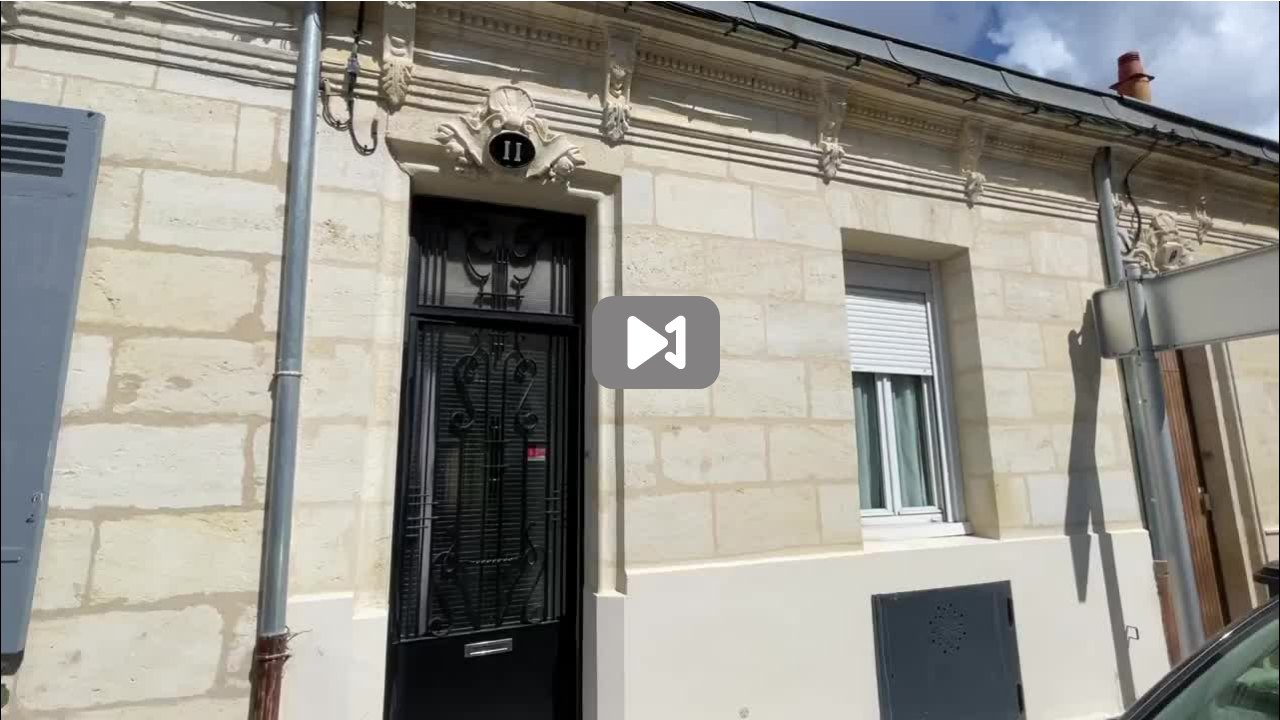

--- FILE ---
content_type: text/html; charset=UTF-8
request_url: https://player.previsite.net/mooveo/BFC07B52-9436-2241-27D2-EBC7BE04DF13
body_size: 7225
content:
<!DOCTYPE html>
<html lang="fr">
<head>
    <meta charset="UTF-8">
    <!-- share on facebook -->
        <link rel="canonical" href="https://player.previsite.net/video/AE20752881B070D369A4F66575ADEE79/1768900469">
    
    <meta property="fb:app_id" content="707560716081518">
    <meta property="og:title" content="Échoppe 3 pièces">
    <meta property="og:description" content="">
    <meta property="og:type" content="movie">
    <meta property="og:video:height" content="270">
    <meta property="og:video:width" content="480">
        <meta property="og:video" content="https://player.previsite.net/seekablevideo/D1E546DCDDE63DEFFC0C5CB23C310B4B.mp4">
    <meta property="og:url" content="https://player.previsite.net/video/AE20752881B070D369A4F66575ADEE79/1768900469">
    <meta property="og:image" content="https://player.previsite.net/poster/D1E546DCDDE63DEFFC0C5CB23C310B4B.jpg">
        <meta property="og:video:type" content="video/mp4">
    <meta property="og:image:type" content="image/jpeg">
    <meta property="og:image:width" content="1280">
    <meta property="og:image:height" content="720">

    <!-- share on twitter -->
    <meta name="twitter:card" content="player">
        <meta name="twitter:player" content="https://player.previsite.net/seekablevideo/D1E546DCDDE63DEFFC0C5CB23C310B4B.mp4">
    <meta name="twitter:player:stream" content="https://player.previsite.net/seekablevideo/D1E546DCDDE63DEFFC0C5CB23C310B4B.mp4">
    <meta name="twitter:image" content="https://player.previsite.net/poster/D1E546DCDDE63DEFFC0C5CB23C310B4B.jpg">
    <meta name="twitter:url" content="https://player.previsite.net/video/AE20752881B070D369A4F66575ADEE79/1768900469">
        <meta name="twitter:player:stream:content_type" content="video/mp4">
    <meta name="twitter:text:title" content="Échoppe 3 pièces">
    <meta name="twitter:text:description" content="">
    <meta name="twitter:player:width" content="1280">
    <meta name="twitter:player:height" content="720">
    <meta name="twitter:site" content="@previsite">

    <title>Échoppe 3 pièces</title>

    <link href="//player.previsite.net/css/reset.css" rel="stylesheet" type="text/css">
    <link href="//player.previsite.net/css/player-icons/icon.css" rel="stylesheet" type="text/css">
    <link href="https://fonts.googleapis.com/css?family=Open+Sans:300,400,400i,600,700&display=swap" rel="stylesheet" type="text/css"/>
    <link href="//player.previsite.net/css/video-js/video-js.css" rel="stylesheet">
    <link rel="stylesheet" href="https://unpkg.com/leaflet@1.2.0/dist/leaflet.css" />
    <link rel="stylesheet" href="//player.previsite.net/css/styles.css?timestamp=1763539593">
    <style>
        .overlay > section.replay {
            background-repeat: no-repeat;
            background-position: center center;
            background-image: url('//player.previsite.net/poster/D1E546DCDDE63DEFFC0C5CB23C310B4B.jpg');
            background-size: contain;
        }
    </style>
</head>
<body>
<video id="vid"
    class="video-js vjs-big-play-centered"
            preload="auto"
    poster="//player.previsite.net/poster/D1E546DCDDE63DEFFC0C5CB23C310B4B.jpg"    controls
    src="//player.previsite.net/seekablevideo/D1E546DCDDE63DEFFC0C5CB23C310B4B.mp4"
    type="video/mp4">
        <div id="plaintext"></div>
        <img src="//player.previsite.net/poster/D1E546DCDDE63DEFFC0C5CB23C310B4B.jpg" alt="" />
</video>

<!-- content play button -->
<template id="contentPlayButton">
  <i class="icon">
    <svg width="100%" height="100%"
  viewBox="0 0 64 64"
  version="1.1"
  xmlns="http://www.w3.org/2000/svg"
  xmlns:xlink="http://www.w3.org/1999/xlink"
  xml:space="preserve"
  style="fill-rule:evenodd;clip-rule:evenodd;stroke-linejoin:round;stroke-miterlimit:2;">
  <path fill="currentColor"
    style="fill-rule:nonzero;"
    d="M38.46,29.204l-20.87,-14.79c-0.581,-0.424 -1.281,-0.655 -2,-0.66l-0.05,0c-1.942,0 -3.54,1.598 -3.54,3.54l0,29.6c0,1.947 1.603,3.55 3.55,3.55c0.719,-0.005 1.419,-0.236 2,-0.66l20.91,-14.82c0.933,-0.661 1.489,-1.736 1.489,-2.88c0,-1.144 -0.556,-2.219 -1.489,-2.88Zm13.41,-13.33c-0.002,-0.033 -0.002,-0.067 0,-0.1c-0.096,-0.32 -0.241,-0.624 -0.43,-0.9c0,-0.06 -0.09,-0.1 -0.13,-0.15c-0.085,-0.108 -0.175,-0.211 -0.27,-0.31l-0.21,-0.17c-0.092,-0.08 -0.189,-0.153 -0.29,-0.22l-0.24,-0.13c-0.106,-0.061 -0.216,-0.115 -0.33,-0.16l-0.26,-0.08c-0.114,-0.039 -0.231,-0.069 -0.35,-0.09c-0.103,-0.01 -0.207,-0.01 -0.31,0l-0.97,0c-0.079,0.014 -0.156,0.038 -0.23,0.07l-0.39,0.12l-0.16,0.09c-0.14,0.07 -0.27,0.15 -0.4,0.23l-7.72,5.5c-0.823,0.619 -1.307,1.591 -1.307,2.62c0,1.8 1.48,3.28 3.28,3.28c0.622,0 1.232,-0.177 1.757,-0.51l2.54,-1.81l0,17.7l-2.54,-1.89c-0.555,-0.398 -1.222,-0.612 -1.905,-0.612c-1.795,0 -3.272,1.477 -3.272,3.272c0,1.054 0.51,2.046 1.367,2.66l7.72,5.5l0.56,0.32l0.39,0.13l0.23,0.07l1.28,0c0.119,-0.024 0.236,-0.057 0.35,-0.1c0.089,-0.017 0.176,-0.044 0.26,-0.08l0.33,-0.15l0.24,-0.13l0.29,-0.22l0.21,-0.18c0.098,-0.096 0.188,-0.2 0.27,-0.31l0.13,-0.14c0.191,-0.275 0.336,-0.579 0.43,-0.9c0.002,-0.033 0.002,-0.067 0,-0.1c0.103,-0.267 0.173,-0.546 0.21,-0.83l0,-30.41c-0.007,-0.298 -0.051,-0.593 -0.13,-0.88Z"/>
</svg>
  </i>
 </template>

<template id="layouts">

<section class="overlay is-closed">
  <section class="replay is-opened">
    <p class="replay-title">
    Échoppe 3 pièces
    </p>
    <p class="replay-button">
    <button class="btn-big shareReplay">
      <i class="icon">
    <?xml version="1.0" encoding="utf-8"?>
<svg version="1.1" id="Calque_1" xmlns="http://www.w3.org/2000/svg" xmlns:xlink="http://www.w3.org/1999/xlink" x="0px" y="0px"
	 viewBox="0 0 64 64" style="enable-background:new 0 0 64 64;" xml:space="preserve">
<path fill="currentColor" d="M46.1,12.4c-0.9,0.1-1.6,0.9-1.5,1.8l0.2,2.4c-8.5-7-21.1-5.8-28.2,2.7s-5.8,21.1,2.7,28.1
	c8.5,7,21.1,5.8,28.2-2.7c2.7-3.3,4.3-7.3,4.6-11.5c0.1-0.9-0.6-1.7-1.6-1.8c-0.9-0.1-1.7,0.6-1.8,1.6c0,0,0,0,0,0
	c-0.6,9.2-8.5,16.2-17.7,15.6S14.7,40.2,15.3,31c0.6-9.2,8.5-16.2,17.7-15.6c3.4,0.2,6.7,1.5,9.4,3.6h-2.2c-0.9,0-1.7,0.8-1.7,1.7
	c0,0.9,0.8,1.7,1.7,1.7h6.6c0.9,0,1.7-0.8,1.7-1.7c0,0,0-0.1,0-0.1L47.9,14C47.8,13.1,47,12.4,46.1,12.4L46.1,12.4z"/>
</svg>
  </i>
    </button>
    </p>
  </section>

  <section class="share">
    <header>
      <h2 class="h2">
        PARTAGE DE LA VIDÉO
      </h2>
      <a href="#"
        class="overlay-close">
        <i class="icon">
    <?xml version="1.0" encoding="utf-8"?>
<svg version="1.1" xmlns="http://www.w3.org/2000/svg" xmlns:xlink="http://www.w3.org/1999/xlink" x="0px" y="0px"
	 viewBox="0 0 64 64" style="enable-background:new 0 0 64 64;" xml:space="preserve">
<path fill="currentColor" d="M53,47.8L47.8,53L32,37.2L16.2,53L11,47.8L26.8,32L11,16.2l5.2-5.2L32,26.8L47.8,11l5.2,5.2L37.2,32L53,47.8z"/>
</svg>
  </i>
      </a>
    </header>
    <ul class="share-list">
            <li>
        <a href="https://www.facebook.com/sharer/sharer.php?u=https%3A%2F%2Fplayer.previsite.net%2Fvideo%2FAE20752881B070D369A4F66575ADEE79/1768900469"
          target="_blank">
          <i class="icon">
    <?xml version="1.0" encoding="utf-8"?>
<svg version="1.1" xmlns="http://www.w3.org/2000/svg" xmlns:xlink="http://www.w3.org/1999/xlink" x="0px" y="0px"
  viewBox="0 0 64 64" style="enable-background:new 0 0 64 64;" xml:space="preserve">
  <style>
  g:hover .shape { fill: #FFFFFF; }
  g:hover .background { fill: currentColor; }
  g:hover .shape,
  g:hover .background { transition: fill 0.5s; }
  </style>
  <g>
    <ellipse class="background" fill="#FFFFFF" cx="32.2" cy="32" rx="26" ry="26"/>
    <path class="shape" fill="#C4C4C4" d="M42.4,39.6l1.2-7.5h-7.2v-4.9c0-2.1,1-4.1,4.2-4.1h3.3v-6.4c-1.9-0.3-3.9-0.5-5.8-0.5c-5.9,0-9.8,3.6-9.8,10.1 V32h-6.6v7.5h6.6v18.2c2.7,0.4,5.4,0.4,8.1,0V39.6H42.4z"/>
  </g>
</svg>
  </i>
          <span class="text-base color-white text-label">
            FACEBOOK
          </span>
        </a>
      </li>
                  <li>
        <a href="https://twitter.com/share?url=https%3A%2F%2Fplayer.previsite.net%2Fvideo%2FAE20752881B070D369A4F66575ADEE79/1768900469"
          target="_blank">
          <i class="icon">
    <?xml version="1.0" encoding="utf-8"?>
<svg version="1.1" xmlns="http://www.w3.org/2000/svg" xmlns:xlink="http://www.w3.org/1999/xlink" x="0px" y="0px"
  viewBox="0 0 64 64" style="enable-background:new 0 0 64 64;" xml:space="preserve">
  <style>
  g:hover .shape { fill: #FFFFFF; }
  g:hover .background { fill: currentColor; }
  g:hover .shape,
  g:hover .background { transition: fill 0.5s; }
  </style>
  <g>
  <ellipse class="background" fill="#FFFFFF" cx="32" cy="32" rx="26" ry="26"/>
  <path class="shape" fill="#C4C4C4" d="M47.1,22.7c-1.1,0.5-2.3,0.8-3.6,1c1.3-0.8,2.3-2,2.7-3.4c-1.2,0.7-2.5,1.2-3.9,1.5c-2.3-2.5-6.2-2.6-8.7-0.3 c-1.2,1.2-2,2.8-2,4.5c0,0.5,0,0.9,0.1,1.4c-5-0.2-9.6-2.6-12.7-6.5c-1.7,2.8-0.8,6.4,1.9,8.3c-1,0-1.9-0.3-2.8-0.8v0.1 c0,2.9,2.1,5.5,4.9,6.1c-0.5,0.1-1.1,0.2-1.6,0.2c-0.4,0-0.8,0-1.2-0.1c0.8,2.5,3.1,4.2,5.8,4.3c-2.2,1.7-4.9,2.6-7.7,2.6 c-0.5,0-1,0-1.5-0.1c2.8,1.8,6.1,2.8,9.5,2.8c11.4,0,17.6-9.4,17.6-17.6c0-0.3,0-0.5,0-0.8C45.3,25,46.3,23.9,47.1,22.7z"/>
  </g>
</svg>
  </i>
          <span class="text-base color-white text-label">
            TWITTER
          </span>
        </a>
      </li>
            <li>
        <a href="https://www.linkedin.com/shareArticle?mini=true&amp;url=https%3A%2F%2Fplayer.previsite.net%2Fvideo%2FAE20752881B070D369A4F66575ADEE79/1768900469"
          target="_blank">
          <i class="icon">
    <?xml version="1.0" encoding="utf-8"?>
<svg version="1.1" xmlns="http://www.w3.org/2000/svg" xmlns:xlink="http://www.w3.org/1999/xlink" x="0px" y="0px" viewBox="0 0 64 64" style="enable-background:new 0 0 64 64;" xml:space="preserve">
  <style>
  g:hover .shape { fill: #FFFFFF; }
  g:hover .background { fill: currentColor; }
  g:hover .shape,
  g:hover .background { transition: fill 0.5s; }
  </style>
  <g>
    <path class="background" fill="#FFFFFF" d="M58,32c0,14.4-11.6,26-26,26S6,46.4,6,32C6,17.6,17.6,6,32,6l0,0C46.4,6,58,17.6,58,32z"/>
    <path class="shape" fill="#C4C4C4" d="M47.5,34.1v10.7h-6.2v-10c0-2.5-0.9-4.2-3.1-4.2c-1.4,0-2.7,0.9-3.2,2.3c-0.2,0.5-0.2,1-0.2,1.5v10.4h-6.2 c0,0,0.1-16.9,0-18.7h6.2v2.6c0,0,0,0,0,0.1h0v-0.1c1.1-2,3.3-3.2,5.6-3.1C44.5,25.7,47.5,28.4,47.5,34.1L47.5,34.1z M22.1,17.1 c-2.1,0-3.5,1.4-3.5,3.2c0,1.8,1.3,3.2,3.4,3.2h0c2.2,0,3.5-1.4,3.5-3.2C25.5,18.5,24.2,17.1,22.1,17.1z M18.9,44.8h6.2V26.1h-6.2 V44.8z"/>
  </g>
</svg>
  </i>
          <span class="text-base color-white text-label">
            LINKEDIN
          </span>
        </a>
      </li>
      <li>
        <a href="https://www.pinterest.com/pin/create/button/?url=https%3A%2F%2Fplayer.previsite.net%2Fvideo%2FAE20752881B070D369A4F66575ADEE79/1768900469"
          target="_blank">
          <i class="icon">
    <?xml version="1.0" encoding="utf-8"?>
<svg version="1.1" xmlns="http://www.w3.org/2000/svg" xmlns:xlink="http://www.w3.org/1999/xlink" x="0px" y="0px" viewBox="0 0 64 64" style="enable-background:new 0 0 64 64;" xml:space="preserve">
  <style>
  g:hover .shape { fill: #FFFFFF; }
  g:hover .background { fill: currentColor; }
  g:hover .shape,
  g:hover .background { transition: fill 0.5s; }
  </style>
  <g>
    <path class="background" fill="#FFFFFF" d="M58,32c0,14.4-11.6,26-26,26S6,46.4,6,32C6,17.6,17.6,6,32,6l0,0C46.4,6,58,17.6,58,32z"/>
    <path class="shape" fill="#C4C4C4" d="M34.1,40.8c-2-0.2-2.8-1.1-4.3-2.1c-0.8,4.4-1.9,8.7-5,10.9c-0.9-6.7,1.4-11.8,2.5-17.1 c-1.8-3.1,0.2-9.4,4.1-7.8c4.8,1.9-4.2,11.6,1.9,12.8c6.3,1.3,8.8-10.9,4.9-14.9c-5.6-5.7-16.4-0.1-15.1,8c0.3,2,2.4,2.6,0.8,5.4 c-3.6-0.8-4.7-3.6-4.5-7.4c0.2-6.2,5.6-10.5,10.9-11.1c6.8-0.8,13.2,2.5,14,8.9C45.4,33.6,41.4,41.4,34.1,40.8L34.1,40.8z"/>
  </g>
</svg>
  </i>
          <span class="text-base color-white text-label">
            PINTEREST
          </span>
        </a>
      </li>
    </ul>

    <p class="info-overlay text-base text-center">
    Le message a bien été envoyé
    </p>

    <form class="form share-form">
      <h5 class="h5">
        Envoyer à un contact
      </h5>
      <fieldset>
      <p>
        <input type="text"
          class="form-control"
          name="mail"
          placeholder="Votre adresse e-mail *" />
      </p>
      <p>
        <input type="text"
          class="form-control"
          name="dest_email"
          placeholder="Envoyer à *"/>
      </p>
      </fieldset>
      <fieldset>
      <p>
        <textarea class="form-control v-span-2"
          name="message"
          placeholder="Votre Message *"></textarea>
      </p>
      </fieldset>
      <fieldset class="fix-margin mt-2">
        <p class="text-small text-oblique">
          <input type="checkbox"
                 id="rgpd-share"
                 class="rgpd"
                 name="rgpd"
                 >
          <label for="rgpd">
            &nbsp;J’accepte les conditions d’utilisation des données
          </label>
          <a href="#rgpd"
             class="text-light">**</a>
        </p>
      </fieldset>
      <fieldset>
        <div>
          <p class="text-small text-oblique">
          (*): Champ obligatoire
          </p>
          <p>
          <button class="form-control btn --btn-block share-button"
            disabled>
            ENVOYER
          </button>
        </div>
        <input type="hidden"
          class="share-object"
          name="object"
          value ="Échoppe 3 pièces - 7EE1307D-3EDA-4D3E-8E28-D5FBB96AE5F1" />
        </p>
      </fieldset>
      <div class="text-small text-line text-oblique mt-2">
        <p>
          <a id="rgpd"
             class="text-light">
            (**)
          </a>
          Les informations recueillies sur ce formulaire sont enregistrées
          dans un fichier informatisé par Previsite pour La gestion de sa
          clientèle/prospects. Elles sont conservées jusqu’à demande de
          suppression et sont destinées à BLOTTIERE IMMOBILIER. Conformément
          à la loi « informatique et libertés », vous pouvez exercer votre
          droit d’accès aux données vous concernant et les faire rectifier
          en contactant rgpd@la-boite-immo.com.
        </p>
        <p>
          Nous vous informons de l’existence de la liste d’opposition au
          démarchage téléphonique
          « <a href="https://conso.bloctel.fr/"
               class="text-light">Bloctel</a> »,
          sur laquelle vous pouvez vous inscrire.
        </p>
      </div>
    </form>
  </section>

  <section class="contact">
    <div class="contact-section">
      <header>
        <h2 class="h2">
          DEMANDE D’INFORMATION
        </h2>
        <a href="#"
          class="overlay-close">
          <i class="icon">
    <?xml version="1.0" encoding="utf-8"?>
<svg version="1.1" xmlns="http://www.w3.org/2000/svg" xmlns:xlink="http://www.w3.org/1999/xlink" x="0px" y="0px"
	 viewBox="0 0 64 64" style="enable-background:new 0 0 64 64;" xml:space="preserve">
<path fill="currentColor" d="M53,47.8L47.8,53L32,37.2L16.2,53L11,47.8L26.8,32L11,16.2l5.2-5.2L32,26.8L47.8,11l5.2,5.2L37.2,32L53,47.8z"/>
</svg>
  </i>
        </a>
      </header>

      <p class="info-overlay text-base text-center">
      Le message a bien été envoyé
      </p>

      <form class="form contact-form">
        <fieldset>
        <p>
          <input type="text"
            class="form-control"
            name="name"
            placeholder="Nom *">
        </p>
        <p>
          <input type="text"
            class="form-control"
            name="firstname"
            placeholder="Prénom *">
        </p>
        <p>
          <input type="text"
            class="form-control"
            name="mail"
            placeholder="E-mail *">
        </p>
        <p>
          <input type="text"
            class="form-control"
            name="phone"
            placeholder="Télephone *">
        </p>
        </fieldset>
        <fieldset>
        <p>
          <textarea class="form-control v-span-4"
            name="message"
            placeholder="Votre Message *"></textarea>
        </p>
        </fieldset>
        <fieldset class="fix-margin mt-2">
          <p class="text-small text-oblique">
            <input type="checkbox"
                   id="rgpd-check"
                   class="rgpd"
                   name="rgpd"
            >
            <label for="rgpd">
              &nbsp;J’accepte les conditions d’utilisation des données
            </label>
            <a href="#rgpd"
               class="text-light">**</a>
          </p>
        </fieldset>
        <fieldset>
          <div>
            <p class="text-oblique text-small">
            (*): Champ obligatoire
            </p>
            <p>
            <button class="form-control btn --btn-block validFormContact"
              disabled>
              ENVOYER
            </button>
            <input type="hidden"
              class="contact-object"
              name="object"
              value ="Échoppe 3 pièces - 7EE1307D-3EDA-4D3E-8E28-D5FBB96AE5F1" />
            </p>
          </div>
        </fieldset>
        <div class="text-small text-line text-oblique mt-2">
          <p>
            <a id="rgpd"
               class="text-primary">
              (**)
            </a>
            Les informations recueillies sur ce formulaire sont enregistrées
            dans un fichier informatisé par Previsite pour La gestion de sa
            clientèle/prospects. Elles sont conservées jusqu’à demande de
            suppression et sont destinées à : BLOTTIERE IMMOBILIER. Conformément
            à la loi « informatique et libertés », vous pouvez exercer votre
            droit d’accès aux données vous concernant et les faire rectifier
            en contactant rgpd@la-boite-immo.com.
          </p>
          <p>
            Nous vous informons de l’existence de la liste d’opposition au
            démarchage téléphonique
            « <a href="https://conso.bloctel.fr/"
                 class="text-light">Bloctel</a> »,
            sur laquelle vous pouvez vous inscrire.
          </p>
        </div>
      </form>
    </div>
    <div class="summary-section">
      <p class="logo-holder">
  <img src="https://media.previsite.com/agency/D9F93062-5FA5-B74E-806D-373E1F81991C.jpg"
    class="responsive-img">
</p>
<p class="info">
  <i class="icon">
    <?xml version="1.0" encoding="utf-8"?>
<svg version="1.1" xmlns="http://www.w3.org/2000/svg" xmlns:xlink="http://www.w3.org/1999/xlink" x="0px" y="0px"
	 viewBox="0 0 64 64" style="enable-background:new 0 0 64 64;" xml:space="preserve">
<path fill="currentColor" d="M17.2,13.2v37.7c0,1.5,1.2,2.7,2.7,2.7c0,0,0,0,0,0h24.2c1.5,0,2.7-1.2,2.7-2.7c0,0,0,0,0,0V13.2
	c0-1.5-1.2-2.7-2.7-2.7c0,0,0,0,0,0H19.9C18.4,10.5,17.2,11.7,17.2,13.2C17.2,13.2,17.2,13.2,17.2,13.2z M28,13.2H36v2.7H28V13.2z
	 M33.3,50.8h-2.7v-2.7h2.7V50.8z M41.4,45.5H22.6V18.5h18.8V45.5z"/>
</svg>
  </i>
  <span class="text-label">
    05 57 99 72 30
  </span>
</p>
<p class="info">
  <i class="icon">
    <?xml version="1.0" encoding="utf-8"?>
<svg version="1.1" xmlns="http://www.w3.org/2000/svg" xmlns:xlink="http://www.w3.org/1999/xlink" x="0px" y="0px"
	 viewBox="0 0 64 64" style="enable-background:new 0 0 64 64;" xml:space="preserve">
<path fill="currentColor" d="M44.5,43.3c0,0.2-0.2,0.4-0.4,0.6c-0.2,0.1-0.5,0.2-0.7,0.1l-8.2-2.7l-5.9,7.3c-0.1,0.2-0.3,0.3-0.5,0.3h-0.1
	c-0.3,0-0.7-0.2-0.8-0.5l-4-10.8l-10.5-3.4c-0.4-0.1-0.7-0.6-0.5-1c0.1-0.2,0.2-0.4,0.4-0.5l35-19.6c0.3-0.2,0.6-0.1,0.9,0
	c0.3,0.2,0.4,0.5,0.3,0.8L44.5,43.3z M25.5,37.1l2.8,7.5l0.7-6c0-0.1,0.1-0.3,0.2-0.4l12.6-16.6L25.5,37.1z M12.5,48.8
	c-0.2,0.1-0.4,0.1-0.6,0c-0.1,0-0.2-0.1-0.2-0.2c-0.2-0.3-0.4-0.7-0.6-1c-0.1-0.3,0-0.6,0.2-0.8l0,0c0.3-0.1,0.6,0,0.8,0.2
	c0.2,0.3,0.4,0.6,0.6,0.9C12.8,48.3,12.7,48.6,12.5,48.8L12.5,48.8z M14.1,49.7c0.3,0.2,0.6,0.5,0.9,0.7c0.3,0.2,0.3,0.5,0.1,0.8
	c0,0,0,0,0,0l0,0c-0.2,0.2-0.5,0.3-0.7,0.2c0,0-0.1,0-0.1-0.1c-0.3-0.2-0.6-0.5-0.9-0.8c-0.2-0.2-0.3-0.6,0-0.8c0,0,0,0,0,0l0,0
	C13.5,49.5,13.8,49.5,14.1,49.7z M16.9,51.5c0.3,0.1,0.6,0.3,1,0.4c0.3,0.1,0.5,0.4,0.4,0.7c0,0,0,0,0,0l0,0
	c-0.1,0.3-0.4,0.5-0.7,0.4c-0.4-0.1-0.7-0.3-1.1-0.4c-0.3-0.1-0.4-0.5-0.3-0.7l0,0C16.3,51.5,16.6,51.4,16.9,51.5L16.9,51.5z
	 M20.1,52.2c0.4,0,0.7,0,1.1,0c0.3,0,0.6,0.2,0.6,0.5c0,0.3-0.2,0.6-0.5,0.6h0c-0.4,0-0.8,0-1.3,0c-0.1,0-0.1,0-0.2,0
	c-0.2-0.1-0.4-0.3-0.3-0.6C19.5,52.5,19.7,52.2,20.1,52.2L20.1,52.2z M23.3,51.8c0.4-0.1,0.7-0.3,1-0.4c0.3-0.1,0.6,0,0.8,0.2
	c0,0,0,0,0,0l0,0c0.1,0.3,0,0.6-0.2,0.7c0,0,0,0,0,0c0,0,0,0,0,0c-0.4,0.2-0.8,0.3-1.2,0.5c-0.1,0-0.3,0-0.4,0
	c-0.1-0.1-0.3-0.2-0.3-0.3C22.9,52.2,23,51.9,23.3,51.8L23.3,51.8z M27,49.4c0.2-0.2,0.6-0.2,0.8,0c0.2,0.2,0.3,0.6,0.1,0.8
	c0,0,0,0,0,0l0,0c-0.3,0.3-0.6,0.6-0.9,0.9c-0.2,0.1-0.4,0.2-0.6,0.1c-0.1,0-0.1-0.1-0.2-0.1c-0.2-0.2-0.2-0.6,0-0.8c0,0,0,0,0,0
	l0,0C26.5,49.9,26.7,49.7,27,49.4L27,49.4z"/>
</svg>
  </i>
  <span class="text-label">
    transaction@blottiereimmo.fr
  </span>
</p>
    </div>
  </section>

  <section class="lead-capture">
    <div class="lead-capture-section">
      <header>
        <h2 class="h2">
          Pour visualiser la vidéo, merci de nous indiquer vos coordonnées
        </h2>
      </header>

      <p class="info-overlay text-base text-center">
      Le message a bien été envoyé
      </p>

      <form class="form leadcapture-form">
        <fieldset>
          <p>
            <input type="text"
              class="form-control"
              name="name"
              placeholder="Nom *">
          </p>
          <p>
            <input type="text"
              class="form-control"
              name="firstname"
              placeholder="Prénom *">
          </p>
        </fieldset>
        <fieldset>
          <p>
            <input type="text"
              class="form-control"
              name="mail"
              placeholder="E-mail *">
          </p>
          <p>
            <input type="text"
              class="form-control"
              name="phone"
              placeholder="Télephone *">
          </p>
        </fieldset>
        <fieldset class="fix-margin mt-2">
          <p class="text-small text-oblique">
            <input type="checkbox"
                   id="rgpd-lead"
                   class="rgpd"
                   name="rgpd"
            >
            <label for="rgpd">
              &nbsp;J’accepte les conditions d’utilisation des données
            </label>
            <a href="#rgpd"
               class="text-light">**</a>
          </p>
        </fieldset>
        <fieldset>
          <div>
            <p class="text-oblique text-small">
            (*): Champ obligatoire
            </p>
            <p>
            <button class="btn --block validFormLead"
              disabled>
              ENVOYER
            </button>
            <input type="hidden"
              class="lead-object"
              name="object"
              value ="Échoppe 3 pièces - 7EE1307D-3EDA-4D3E-8E28-D5FBB96AE5F1" />
            </p>
          </div>
        </fieldset>
        <div class="text-small text-line text-oblique mt-2">
          <p>
            <a id="rgpd"
               class="text-primary">
              (**)
            </a>
            Les informations recueillies sur ce formulaire sont enregistrées
            dans un fichier informatisé par Previsite pour La gestion de sa
            clientèle/prospects. Elles sont conservées jusqu’à demande de
            suppression et sont destinées à : BLOTTIERE IMMOBILIER. Conformément
            à la loi « informatique et libertés », vous pouvez exercer votre
            droit d’accès aux données vous concernant et les faire rectifier
            en contactant rgpd@la-boite-immo.com.
          </p>
          <p>
            Nous vous informons de l’existence de la liste d’opposition au
            démarchage téléphonique
            « <a href="https://conso.bloctel.fr/"
                 class="text-light">Bloctel</a> »,
            sur laquelle vous pouvez vous inscrire.
          </p>
        </div>
      </form>
    </div>
    <div class="summary-section">
      <p class="logo-holder">
  <img src="https://media.previsite.com/agency/D9F93062-5FA5-B74E-806D-373E1F81991C.jpg"
    class="responsive-img">
</p>
<p class="info">
  <i class="icon">
    <?xml version="1.0" encoding="utf-8"?>
<svg version="1.1" xmlns="http://www.w3.org/2000/svg" xmlns:xlink="http://www.w3.org/1999/xlink" x="0px" y="0px"
	 viewBox="0 0 64 64" style="enable-background:new 0 0 64 64;" xml:space="preserve">
<path fill="currentColor" d="M17.2,13.2v37.7c0,1.5,1.2,2.7,2.7,2.7c0,0,0,0,0,0h24.2c1.5,0,2.7-1.2,2.7-2.7c0,0,0,0,0,0V13.2
	c0-1.5-1.2-2.7-2.7-2.7c0,0,0,0,0,0H19.9C18.4,10.5,17.2,11.7,17.2,13.2C17.2,13.2,17.2,13.2,17.2,13.2z M28,13.2H36v2.7H28V13.2z
	 M33.3,50.8h-2.7v-2.7h2.7V50.8z M41.4,45.5H22.6V18.5h18.8V45.5z"/>
</svg>
  </i>
  <span class="text-label">
    05 57 99 72 30
  </span>
</p>
<p class="info">
  <i class="icon">
    <?xml version="1.0" encoding="utf-8"?>
<svg version="1.1" xmlns="http://www.w3.org/2000/svg" xmlns:xlink="http://www.w3.org/1999/xlink" x="0px" y="0px"
	 viewBox="0 0 64 64" style="enable-background:new 0 0 64 64;" xml:space="preserve">
<path fill="currentColor" d="M44.5,43.3c0,0.2-0.2,0.4-0.4,0.6c-0.2,0.1-0.5,0.2-0.7,0.1l-8.2-2.7l-5.9,7.3c-0.1,0.2-0.3,0.3-0.5,0.3h-0.1
	c-0.3,0-0.7-0.2-0.8-0.5l-4-10.8l-10.5-3.4c-0.4-0.1-0.7-0.6-0.5-1c0.1-0.2,0.2-0.4,0.4-0.5l35-19.6c0.3-0.2,0.6-0.1,0.9,0
	c0.3,0.2,0.4,0.5,0.3,0.8L44.5,43.3z M25.5,37.1l2.8,7.5l0.7-6c0-0.1,0.1-0.3,0.2-0.4l12.6-16.6L25.5,37.1z M12.5,48.8
	c-0.2,0.1-0.4,0.1-0.6,0c-0.1,0-0.2-0.1-0.2-0.2c-0.2-0.3-0.4-0.7-0.6-1c-0.1-0.3,0-0.6,0.2-0.8l0,0c0.3-0.1,0.6,0,0.8,0.2
	c0.2,0.3,0.4,0.6,0.6,0.9C12.8,48.3,12.7,48.6,12.5,48.8L12.5,48.8z M14.1,49.7c0.3,0.2,0.6,0.5,0.9,0.7c0.3,0.2,0.3,0.5,0.1,0.8
	c0,0,0,0,0,0l0,0c-0.2,0.2-0.5,0.3-0.7,0.2c0,0-0.1,0-0.1-0.1c-0.3-0.2-0.6-0.5-0.9-0.8c-0.2-0.2-0.3-0.6,0-0.8c0,0,0,0,0,0l0,0
	C13.5,49.5,13.8,49.5,14.1,49.7z M16.9,51.5c0.3,0.1,0.6,0.3,1,0.4c0.3,0.1,0.5,0.4,0.4,0.7c0,0,0,0,0,0l0,0
	c-0.1,0.3-0.4,0.5-0.7,0.4c-0.4-0.1-0.7-0.3-1.1-0.4c-0.3-0.1-0.4-0.5-0.3-0.7l0,0C16.3,51.5,16.6,51.4,16.9,51.5L16.9,51.5z
	 M20.1,52.2c0.4,0,0.7,0,1.1,0c0.3,0,0.6,0.2,0.6,0.5c0,0.3-0.2,0.6-0.5,0.6h0c-0.4,0-0.8,0-1.3,0c-0.1,0-0.1,0-0.2,0
	c-0.2-0.1-0.4-0.3-0.3-0.6C19.5,52.5,19.7,52.2,20.1,52.2L20.1,52.2z M23.3,51.8c0.4-0.1,0.7-0.3,1-0.4c0.3-0.1,0.6,0,0.8,0.2
	c0,0,0,0,0,0l0,0c0.1,0.3,0,0.6-0.2,0.7c0,0,0,0,0,0c0,0,0,0,0,0c-0.4,0.2-0.8,0.3-1.2,0.5c-0.1,0-0.3,0-0.4,0
	c-0.1-0.1-0.3-0.2-0.3-0.3C22.9,52.2,23,51.9,23.3,51.8L23.3,51.8z M27,49.4c0.2-0.2,0.6-0.2,0.8,0c0.2,0.2,0.3,0.6,0.1,0.8
	c0,0,0,0,0,0l0,0c-0.3,0.3-0.6,0.6-0.9,0.9c-0.2,0.1-0.4,0.2-0.6,0.1c-0.1,0-0.1-0.1-0.2-0.1c-0.2-0.2-0.2-0.6,0-0.8c0,0,0,0,0,0
	l0,0C26.5,49.9,26.7,49.7,27,49.4L27,49.4z"/>
</svg>
  </i>
  <span class="text-label">
    transaction@blottiereimmo.fr
  </span>
</p>
    </div>
  </section>

    <footer>
    <nav class="text-regular">
      <span class="logo-holder">
                <img src="https://media.previsite.com/agency/D9F93062-5FA5-B74E-806D-373E1F81991C.jpg" height="80px" alt="">
              </span>
      <a href="#"
        class="overlay-nav-item"
        aria-target="share">
        <i class="icon">
    <?xml version="1.0" encoding="utf-8"?>
<svg version="1.1" xmlns="http://www.w3.org/2000/svg" xmlns:xlink="http://www.w3.org/1999/xlink" x="0px" y="0px" viewBox="0 0 64 64" style="enable-background:new 0 0 64 64;" xml:space="preserve">
<path fill="currentColor" d="M55.5,42.2c0,3.1-2.5,5.7-5.7,5.7c-3.1,0-5.7-2.5-5.7-5.7c0-3.1,2.5-5.7,5.7-5.7h0c0.4,0,0.8,0,1.2,0.1
	c1.8-8.1-1.7-16.4-8.8-20.7c-0.4-0.2-0.5-0.7-0.3-1.1c0.2-0.4,0.7-0.5,1.1-0.3l0,0c7.7,4.7,11.5,13.9,9.5,22.7
	C54.4,38.2,55.5,40.1,55.5,42.2z M40.1,51.9c-8,3.3-17.1,1.4-23.1-4.8c-2.7,1.5-6.2,0.5-7.7-2.2c-1.5-2.7-0.5-6.2,2.2-7.7
	c2.7-1.5,6.2-0.5,7.7,2.2c1.2,2.2,0.8,4.9-0.9,6.7c5.6,5.6,13.9,7.3,21.2,4.3c0.4-0.2,0.9,0,1.1,0.4C40.7,51.2,40.5,51.7,40.1,51.9
	C40.1,51.9,40.1,51.9,40.1,51.9L40.1,51.9z M32,17.9c-2.5,0-4.7-1.7-5.4-4.1c-7.8,2.2-13.4,9.1-14,17.3c0,0.4-0.4,0.8-0.8,0.7h-0.1
	c-0.4,0-0.8-0.4-0.8-0.9c0,0,0,0,0,0v0c0.6-8.9,6.8-16.4,15.3-18.8c0-3.1,2.6-5.7,5.7-5.7c3.1,0,5.7,2.6,5.7,5.7
	C37.7,15.3,35.1,17.9,32,17.9L32,17.9z"/>
</svg>
  </i>
        <span class="text-label">
          PARTAGER
        </span>
      </a>
      <a href="#"
        class="overlay-nav-item"
        aria-target="contact">
        <i class="icon">
    <?xml version="1.0" encoding="utf-8"?>
<svg version="1.1" xmlns="http://www.w3.org/2000/svg" xmlns:xlink="http://www.w3.org/1999/xlink" x="0px" y="0px"
	 viewBox="0 0 64 64" style="enable-background:new 0 0 64 64;" xml:space="preserve">
<path fill="currentColor" d="M44.5,43.3c0,0.2-0.2,0.4-0.4,0.6c-0.2,0.1-0.5,0.2-0.7,0.1l-8.2-2.7l-5.9,7.3c-0.1,0.2-0.3,0.3-0.5,0.3h-0.1
	c-0.3,0-0.7-0.2-0.8-0.5l-4-10.8l-10.5-3.4c-0.4-0.1-0.7-0.6-0.5-1c0.1-0.2,0.2-0.4,0.4-0.5l35-19.6c0.3-0.2,0.6-0.1,0.9,0
	c0.3,0.2,0.4,0.5,0.3,0.8L44.5,43.3z M25.5,37.1l2.8,7.5l0.7-6c0-0.1,0.1-0.3,0.2-0.4l12.6-16.6L25.5,37.1z M12.5,48.8
	c-0.2,0.1-0.4,0.1-0.6,0c-0.1,0-0.2-0.1-0.2-0.2c-0.2-0.3-0.4-0.7-0.6-1c-0.1-0.3,0-0.6,0.2-0.8l0,0c0.3-0.1,0.6,0,0.8,0.2
	c0.2,0.3,0.4,0.6,0.6,0.9C12.8,48.3,12.7,48.6,12.5,48.8L12.5,48.8z M14.1,49.7c0.3,0.2,0.6,0.5,0.9,0.7c0.3,0.2,0.3,0.5,0.1,0.8
	c0,0,0,0,0,0l0,0c-0.2,0.2-0.5,0.3-0.7,0.2c0,0-0.1,0-0.1-0.1c-0.3-0.2-0.6-0.5-0.9-0.8c-0.2-0.2-0.3-0.6,0-0.8c0,0,0,0,0,0l0,0
	C13.5,49.5,13.8,49.5,14.1,49.7z M16.9,51.5c0.3,0.1,0.6,0.3,1,0.4c0.3,0.1,0.5,0.4,0.4,0.7c0,0,0,0,0,0l0,0
	c-0.1,0.3-0.4,0.5-0.7,0.4c-0.4-0.1-0.7-0.3-1.1-0.4c-0.3-0.1-0.4-0.5-0.3-0.7l0,0C16.3,51.5,16.6,51.4,16.9,51.5L16.9,51.5z
	 M20.1,52.2c0.4,0,0.7,0,1.1,0c0.3,0,0.6,0.2,0.6,0.5c0,0.3-0.2,0.6-0.5,0.6h0c-0.4,0-0.8,0-1.3,0c-0.1,0-0.1,0-0.2,0
	c-0.2-0.1-0.4-0.3-0.3-0.6C19.5,52.5,19.7,52.2,20.1,52.2L20.1,52.2z M23.3,51.8c0.4-0.1,0.7-0.3,1-0.4c0.3-0.1,0.6,0,0.8,0.2
	c0,0,0,0,0,0l0,0c0.1,0.3,0,0.6-0.2,0.7c0,0,0,0,0,0c0,0,0,0,0,0c-0.4,0.2-0.8,0.3-1.2,0.5c-0.1,0-0.3,0-0.4,0
	c-0.1-0.1-0.3-0.2-0.3-0.3C22.9,52.2,23,51.9,23.3,51.8L23.3,51.8z M27,49.4c0.2-0.2,0.6-0.2,0.8,0c0.2,0.2,0.3,0.6,0.1,0.8
	c0,0,0,0,0,0l0,0c-0.3,0.3-0.6,0.6-0.9,0.9c-0.2,0.1-0.4,0.2-0.6,0.1c-0.1,0-0.1-0.1-0.2-0.1c-0.2-0.2-0.2-0.6,0-0.8c0,0,0,0,0,0
	l0,0C26.5,49.9,26.7,49.7,27,49.4L27,49.4z"/>
</svg>
  </i>
        <span class="text-label">
          CONTACTEZ-NOUS
        </span>
      </a>
            <span class="contact">
                <span class="contact-phone">
          05 57 99 72 30
          <i class="icon color-primary">
    <?xml version="1.0" encoding="utf-8"?>
<svg version="1.1" xmlns="http://www.w3.org/2000/svg" xmlns:xlink="http://www.w3.org/1999/xlink" x="0px" y="0px"
	 viewBox="0 0 64 64" style="enable-background:new 0 0 64 64;" xml:space="preserve">
<path fill="currentColor" d="M17.2,13.2v37.7c0,1.5,1.2,2.7,2.7,2.7c0,0,0,0,0,0h24.2c1.5,0,2.7-1.2,2.7-2.7c0,0,0,0,0,0V13.2
	c0-1.5-1.2-2.7-2.7-2.7c0,0,0,0,0,0H19.9C18.4,10.5,17.2,11.7,17.2,13.2C17.2,13.2,17.2,13.2,17.2,13.2z M28,13.2H36v2.7H28V13.2z
	 M33.3,50.8h-2.7v-2.7h2.7V50.8z M41.4,45.5H22.6V18.5h18.8V45.5z"/>
</svg>
  </i>
        </span>
                        <span class="contact-mail">
          transaction@blottiereimmo.fr
          <i class="icon color-primary">
    <?xml version="1.0" encoding="utf-8"?>
<svg version="1.1" xmlns="http://www.w3.org/2000/svg" xmlns:xlink="http://www.w3.org/1999/xlink" x="0px" y="0px"
	 viewBox="0 0 64 64" style="enable-background:new 0 0 64 64;" xml:space="preserve">
<path fill="currentColor" d="M7,29.7l13.1,5.1l23.3-16L28,37.4l13.1,5.2L49,14L7,29.7z M25.5,56l5.2-13.4L25.3,40L25.5,56z"/>
</svg>
  </i>
        </span>
              </span>
    </nav>
  </footer>
  </section>
</template>

<template id="resolutionsMenu">
 <i class="resolution-title icon icon-settings"></i>
 <span class="resolution-list">
      <i class="resolution-list-item"
     data-uri="//player.previsite.net/seekablevideo/D1E546DCDDE63DEFFC0C5CB23C310B4B.mp4">
     720p
   </i>
      <i class="resolution-list-item"
     data-uri="//player.previsite.net/seekablevideo/444896E8438D242F289EF6701C7C3841.mp4">
     360p
   </i>
    </span>
</template>

<script type="text/javascript" src="//player.previsite.net/js/jquery-2.2.1.min.js"></script>
<script type="text/javascript" src="//player.previsite.net/js/video.js"></script>
<script src="//player.previsite.net/js/run.js"></script>
<script type="text/javascript">
var baseUrl             = '//player.previsite.net/';
var baseWidth           = 640;
var baseHeight          = 360;
var videoPoster         = '//player.previsite.net/poster/D1E546DCDDE63DEFFC0C5CB23C310B4B.jpg';
var ratio               = 1.7777777777778;
var sourcesRef          = 'AE20752881B070D369A4F66575ADEE79';
var listingRef          = '7EE1307D-3EDA-4D3E-8E28-D5FBB96AE5F1';
var videoRef            = 'D1E546DCDDE63DEFFC0C5CB23C310B4B';
var refOwner            = 'BFC07B52-9436-2241-27D2-EBC7BE04DF13';
var mapLat              = false;
var mapLng              = false;
var mapShow             = 1;
var needLeadCapture     = false;
var clientMail          = 'transaction@blottiereimmo.fr';
var lang                = 'fr';
var clientCountry       = 'FR';
var minWidthForOverlay  = 600;
var minHeightForOverlay = 330;
var deviceType          = 'mobile';
var videos              = [{"width":1280,"height":720,"format":"mp4","ref":"D1E546DCDDE63DEFFC0C5CB23C310B4B","uri":"\/\/player.previsite.net\/seekablevideo\/D1E546DCDDE63DEFFC0C5CB23C310B4B.mp4","id":17046337},{"width":640,"height":360,"format":"mp4","ref":"444896E8438D242F289EF6701C7C3841","uri":"\/\/player.previsite.net\/seekablevideo\/444896E8438D242F289EF6701C7C3841.mp4","id":17046336}];
// note: colors are dynamically passed to the stylesheat by setting the css
//   --primary-color property via javascript
var primaryColor        = '838181';
var playerAlert         = {
   shareEmbed    : 'Copier le code',
   shareFacebook : 'Facebook',
   shareTwitter  : 'Twitter',
   shareLink     : 'Voir la page',
   shareMail     : 'Contactez l\&#039;agence',
   shareReplay   : 'Rejouer',
   actionEmbed   : 'Le code a bien été copié dans le presse papier',
   sendMessageOk : 'Le message a bien été envoyé',
   sendMessageKo : 'Une erreur est survenue à l\&#039;envoi du message'
};
$(function() {
 return run();
});
</script>
</body>
</html>


--- FILE ---
content_type: text/css
request_url: https://player.previsite.net/css/styles.css?timestamp=1763539593
body_size: 9710
content:
html{font:normal 10px sans-serif}body{background-color:#FFFFFF}:root{--background-primary: #BED000;--primary-color: #BED000;--mediumgray: #555655;--darkgray: #333333;--green: #14c958;--gray: #c4c4c4;--red: #cc1311;--base-font-size: 0.6em;--field-height: 32px;--whitespace: 1.5rem}label,button{cursor:pointer}.btn{background-color:var(--primary-color) !important}.btn.--block{width:100%;height:var(--field-height)}.btn:disabled{background-color:var(--gray) !important;cursor:default}.form-control{display:block;width:100%;margin:0;padding-left:calc(var(--whitespace) / 2);padding-right:calc(var(--whitespace) / 2);height:var(--field-height);font-family:inherit;background-color:#FFFFFF;border-width:1px;border-style:solid;border-color:transparent;border-radius:2px}.form-control:not(textarea){line-height:var(--field-height)}.form-control.valid{border:2px solid var(--green)}.form-control.invalid{border:2px solid var(--red)}.form-control.v-span-2{height:calc(var(--field-height) * 2 + calc(var(--whitespace) * 1))}.form-control.v-span-3{height:calc(var(--field-height) * 3 + calc(var(--whitespace) * 2))}.form-control.v-span-4{height:calc(var(--field-height) * 4 + calc(var(--whitespace) * 3))}textarea.form-control{padding-top:calc(var(--whitespace) / 4);padding-bottom:calc(var(--whitespace) / 4)}.form{display:flex;flex-direction:row;flex-wrap:wrap;justify-content:space-between}.form .flex-break{margin-bottom:var(--whitespace)}.form fieldset{box-sizing:border-box;flex-basis:calc(50% - calc(var(--whitespace) / 2) - 0.5px)}.form fieldset+fieldset{margin-left:var(--whitespace)}.form fieldset:last-of-type div{flex-basis:100%;width:100%}.form fieldset:last-of-type{flex:none;margin-left:0}.form fieldset:last-of-type>div{display:flex;align-items:center}.form fieldset:last-of-type>div p{margin-top:0;flex-basis:calc(50% - calc(var(--whitespace) / 2) - 0.5px)}.form fieldset:last-of-type>div p+p{margin-left:var(--whitespace)}.form fieldset.fix-margin{margin-left:0}.form fieldset p+p{margin-top:var(--whitespace)}.form a.text-light{color:white}.form .info-overlay,.form fieldset:last-of-type{margin-top:var(--whitespace);flex-basis:100%}.overlay{position:absolute;top:0;left:0;width:100%;height:100%;flex-direction:column;flex-wrap:nowrap;justify-content:space-between;align-items:stretch;background:black;font-family:Open sans, sans-serif;font-size:1rem;z-index:10}.overlay>section{display:none;flex-grow:1;overflow:hidden}.overlay>section header{display:flex;flex-direction:row;flex-wrap:wrap;height:auto}.overlay>section header a:link,.overlay>section header a:visited{color:#FFFFFF;margin-right:auto;flex-grow:0}.overlay>section header a:hover{color:var(--primary-color)}.overlay>section header .h1,.overlay>section header .h2,.overlay>section header .h3{flex-grow:1}.overlay>section.replay{flex-direction:column;align-items:stretch;justify-content:space-between}.overlay>section.replay.is-opened{display:flex}.overlay>section.replay .replay-title{flex-grow:0;text-shadow:1px 1px 2px black}.overlay>section.replay .replay-button{flex-grow:1;display:flex;justify-content:center;align-items:center}.overlay>section.share{flex-direction:column;justify-content:space-between;overflow:auto;width:50%;background-color:var(--darkgray)}.overlay>section.share.is-opened{display:flex}.overlay>section.share header{flex-grow:0}.overlay>section.share .form,.overlay>section.share .share-list,.overlay>section.share .info-overlay{margin-top:calc(var(--whitespace) / 2)}.overlay>section.share .form h5{margin-bottom:var(--whitespace);font-weight:300;flex-basis:100%}.overlay>section.share .share-list{flex-grow:0;display:flex;justify-content:space-between;padding-top:0;padding-left:1.5em;padding-bottom:0;padding-right:1.5em}.overlay>section.share .share-list li{text-align:center;margin-right:var(--whitespace)}.overlay>section.share .share-list li:last-of-type{margin-right:0}.overlay>section.share .share-list a{display:block}.overlay>section.share .share-list a .text-label{display:block;opacity:0}.overlay>section.share .share-list a:link,.overlay>section.share .share-list a:visited{color:var(--gray)}.overlay>section.share .share-list a:hover{color:var(--primary-color)}.overlay>section.share .share-list a:hover .text-label{opacity:1;transition:opacity 0.5s}.overlay>section.share .share-list .icon{font-size:3em}@media (max-width: 850px){.overlay>section.share{justify-content:flex-start;width:100%;transition:width 0.5s}.overlay>section.share .form,.overlay>section.share .share-list,.overlay>section.share .info-overlay{margin-top:var(--whitespace)/2}}.overlay>section.lead-capture{padding:0}.overlay>section.lead-capture.is-opened{display:flex}.overlay>section.lead-capture .lead-capture-section,.overlay>section.lead-capture .summary-section{display:flex;flex-direction:column;flex-basis:50%;padding:var(--whitespace)}.overlay>section.lead-capture .lead-capture-section{background-color:var(--darkgray);flex-direction:column;justify-content:center;overflow:auto}.overlay>section.lead-capture .lead-capture-section header{margin-top:0}.overlay>section.lead-capture .lead-capture-section .form,.overlay>section.lead-capture .lead-capture-section .info-overlay{margin-top:var(--whitespace)}.overlay>section.contact{padding:0}.overlay>section.contact.is-opened{display:flex}.overlay>section.contact .contact-section,.overlay>section.contact .summary-section{display:flex;flex-direction:column;flex-basis:50%;padding:var(--whitespace)}.overlay>section.contact .contact-section{background-color:var(--darkgray);flex-direction:column;justify-content:space-between;overflow:auto}.overlay>section.contact .contact-section .form,.overlay>section.contact .contact-section .info-overlay{margin-top:var(--whitespace)}.overlay>section.lead-capture .summary-section,.overlay>section.contact .summary-section{justify-content:space-around;align-items:center;text-align:center;color:var(--gray);background-color:#FFFFFF}.overlay>section.lead-capture .info,.overlay>section.contact .info{display:flex;flex-direction:column;align-items:center}.overlay>section.lead-capture .info .icon,.overlay>section.contact .info .icon{color:var(--primary-color);font-size:4.5em}.overlay>section.lead-capture .info .text-label,.overlay>section.contact .info .text-label{font-weight:300;color:var(--mediumgray);font-size:1.5em}@media (max-width: 800px){.overlay>section.lead-capture .info,.overlay>section.contact .info{flex-direction:row}}.overlay>section.lead-capture .logo-holder,.overlay>section.contact .logo-holder{max-width:200px}@media (max-width: 850px){.overlay>section.lead-capture .form,.overlay>section.lead-capture .info-overlay,.overlay>section.contact .form,.overlay>section.contact .info-overlay{margin-top:var(--whitespace)/2}}.overlay>section.is-opened{display:block}.overlay section{padding:var(--whitespace)}.overlay .info-overlay{opacity:0}.overlay .info-overlay.--visible{opacity:1;transition:opacity 1s}.overlay .lead-capture.is-opened+footer{display:none}.overlay footer{flex-grow:0;margin-bottom:0;background-color:#FFFFFF}.overlay footer nav{display:flex;flex-direction:row;justify-content:space-between;align-items:stretch;color:#555655}.overlay footer nav>span,.overlay footer nav>a{flex-basis:20%;display:flex;flex-direction:column;justify-content:center;align-items:center}.overlay footer nav a{text-align:center;padding-left:var(--whitespace);padding-right:var(--whitespace)}.overlay footer nav a:link,.overlay footer nav a:visited,.overlay footer nav a:active{color:#c4c4c4}.overlay footer nav a:hover{color:var(--primary-color)}.overlay footer nav a.current{color:var(--primary-color)}.overlay footer nav a .icon{font-size:3.5em}.overlay footer nav a:first-of-type{border-left:1px solid var(--gray)}.overlay footer nav a:last-of-type{border-right:1px solid var(--gray)}.overlay footer nav .contact{display:flex;flex-direction:column;justify-content:space-around;align-items:flex-end}.overlay footer nav .contact span{display:flex;align-items:center;justify-content:flex-end;font-size:1.2em;color:var(--mediumgray)}.overlay footer nav .contact span .icon{margin-left:calc(var(--whitespace) / 4)}.overlay footer nav .contact .icon{font-size:1.6em}.overlay.is-opened{display:flex}.overlay.is-closed{display:none}#leadCapture{display:none;position:absolute;top:0;left:0;width:100%;height:100%;background-color:rgba(0,0,0,0.8);color:#fff;font-family:'Open sans', sans-serif;font-size:1rem;justify-content:center;align-items:center}#leadCapture.hide{display:none}#leadCapture.show{display:flex}#leadCapture .leadCaptureContent{width:66%}#leadCapture .info{text-align:left}#leadCapture form{overflow:hidden}#leadCapture form p{display:inline-block;margin:4% 4% 2% 0;width:44%;height:10%}#leadCapture form p:last-of-type{margin:4% 0 0 0;width:100%;height:auto}#leadCapture form p.large{width:92%;height:30%}#leadCapture form input[type="text"]{display:block;border-radius:6px;border:2px solid #fff;width:100%;height:80%;margin-top:4%;padding-left:2%;font-family:inherit}#leadCapture form textarea{display:block;width:100%;height:100%;border-radius:6px;border:2px solid #fff;line-height:1.5vw;margin-top:2.5%;font-family:inherit}#leadCapture form input[type="text"].valid,#leadCapture form textarea.valid{border:2px solid var(--green)}#leadCapture form input[type="text"].invalid,#leadCapture form textarea.invalid{border:2px solid var(--green)}#leadCapture form .button{border-radius:8px;padding:2% 6%;background-color:#fff;color:#ffa800;cursor:pointer;font-weight:bold;text-transform:uppercase}#leadCapture form .button:disabled{background-color:#e7e7e7;color:#999;cursor:default}.video-js{overflow:hidden}.h1,.h2,h3{font-weight:700}.h1{font-size:1em}.h2{font-size:0.8em}.h3{font-size:0.7em}.h4{font-size:0.675em}.h5{font-size:0.65em}.text-lead{font-size:0.65em}.text-base,.form-control,.form fieldset:last-of-type>div p,.overlay>section.lead-capture .summary-section,.overlay>section.contact .summary-section,.overlay footer{font-size:var(--base-font-size)}.text-small{font-size:0.5em}.text-bold,.btn{font-weight:700}.text-light{font-weight:300}.text-regular{font-weight:400}.text-semi-bold{font-weight:600}.text-center{text-align:center}.text-line{line-height:1.4em}.text-italic,.text-oblique{font-style:italic}:root{font-size:10px}@media (min-width: 400px) and (max-width: 800px){:root{font-size:calc( 10px + (20 - 10) * ( (100vw - 400px) / (800 - 400) ))}}@media (min-width: 800px){:root{font-size:20px}}.color-primary{color:var(--primary-color) !important}.color-white{color:white}.color-green{color:var(--green)}.color-gray{color:var(--gray)}.color-red{color:var(--red)}.background-primary{background-color:var(--primary-color) !important}.background-white{background-color:white}.background-gray{background-color:var(--gray)}a{text-decoration:none}.flex-break{flex-basis:100%}.mt-2{margin-top:var(--whitespace)}.responsive-img{width:100%;max-width:100%}.video-js .vjs-big-play-button .vjs-control-text,.video-js button.shareReplay,.shareReplay{width:10vw;height:calc(10vw * .72727);top:0;left:0;padding:0;font-size:calc(10vw * .72727);text-align:center;line-height:calc(10vw * .72727);clip:auto;background-color:var(--primary-color) !important;border-radius:calc(10vw / 6) !important}.video-js.vjs-big-play-centered .vjs-big-play-button,.shareReplay{top:calc(50% - calc(10vw / 2));left:calc(50% - calc(calc(10vw * .72727) / 2))}#vid{display:none;margin:auto}.icon{display:inline-block;width:1em;height:1em;line-height:1em;color:inherit}.icon svg{width:1em;height:1em}.vjs-custom-hd{position:relative}.vjs-custom-hd .resolution-list{transform:translateY(calc(100% + 2rem));opacity:0}.vjs-custom-hd.--show .resolution-list{opacity:1;transform:translateY(0);transition:transform 0.2s ease-out, opacity 0.3s ease-out}.vjs-custom-hd.--hide .resolution-list{opacity:0;transform:translateY(calc(100% + 2rem));transition:transform 0.2s ease-out, opacity 0.1s ease-out}.resolution-title{font-size:1.1rem}.resolution-list{box-sizing:border-box;display:inline-block;position:absolute;bottom:2rem;right:0;width:100px;text-align:right;background-color:rgba(0,0,0,0.5)}.resolution-list-item{box-sizing:inherit;display:block;padding-top:calc(var(--whitespace) / 4);padding-right:calc(var(--whitespace) / 2);padding-bottom:calc(var(--whitespace) / 4);padding-left:calc(var(--whitespace) / 2);color:white}.resolution-list-item:hover{background-color:rgba(0,0,0,0.5)}.video-js .vjs-big-play-button{border-width:0}.video-js .btn-big,.video-js .vjs-big-play-button .vjs-control-text,.video-js .vjs-big-play-button .vjs-control-text{background-color:var(--primary-color);border-radius:1em}.video-js .vjs-play-progress{background-color:var(--primary-color)}.video-js .vjs-overlay-control{font-size:2em}.vjs-custom-hd,.vjs-custom-low,.vjs-overlay-control{cursor:pointer;font-weight:bolder}.video-js .vjs-big-play-button{top:0;left:0}.video-js .vjs-big-play-button,.video-js:hover .vjs-big-play-button,.video-js .vjs-big-play-button:focus{background-color:transparent}.video-js .vjs-big-play-button::before{content:"";background-color:transparent}.vjs-big-play-centered .vjs-big-play-button{margin-left:0;margin-top:0}.video-js:hover .vjs-big-play-button .vjs-control-text .fc{color:#fff}

/*# sourceMappingURL=[data-uri] */

--- FILE ---
content_type: text/javascript
request_url: https://player.previsite.net/js/run.js
body_size: 4471
content:
// detect ie
function isIe(){
  return (
    navigator.userAgent.indexOf('MSIE') !== -1
    || navigator.appVersion.indexOf('Trident/') > 0
  );
}

var run = function() {
  // define width and height according with screen res
  var defineVideoSize = function (want) {
    var width, height;
    if ($(window).width() / $(window).height() > baseWidth / baseHeight) {
      height = $(window).height();
      width = parseInt(height * ratio, 10);

    } else {
      width = $(window).width();
      height = parseInt(width / ratio, 10);
    }

    if (want === 'width') {
      return width;
    } else {
      return height;
    }
  };

  // show or hide toogle resolutions buttons
  var displayResolutionsIcons = function () {
    var resolutionsDisplay = (videos.length < 2) ? 'none' : 'inline-block';
    $('.vjs-custom-hd').css('display', resolutionsDisplay);
  };

  // custom color override
  var setCssProperty = function(property, value) {
    document.documentElement.style.setProperty(property, value);
  };
  setCssProperty('--background-primary', '#' + primaryColor);
  setCssProperty('--primary-color', '#' + primaryColor);

  // define player size
  var setPlayerSize = function () {
    $('#vid').width(defineVideoSize('width'));
    $('#vid').height(defineVideoSize('height'));
  };

  // replace player position in the document
  var replacePlayer = function () {
    var topVid = parseInt($(window).height() / 2, 10) - parseInt($('#vid').height() / 2, 10);
    $('#vid').css('margin-top', topVid + 'px');
  };

  // switch between qualities
  var toogleResol = function (video) {
    var isPaused = $('#vid_html5_api').get(0).paused;
    var currentTime = $('#vid_html5_api')[0].currentTime;
    $('#vid_html5_api').prop('src', video.uri);
    $('#vid_html5_api')[0].load();
    if (isIe()) {
      // If ie we must wait the video starts reading to get currentTime property
      if (!isPaused) {
        $('#vid_html5_api')[0].play();
      }

      $('#vid_html5_api')[0].addEventListener('canplay', function () {
        $('#vid_html5_api')[0].currentTime = currentTime;
      });

    } else {
      // We assign curentTime before reading for more fluidity
      $('#vid_html5_api')[0].currentTime = currentTime;
      if (!isPaused) {
        $('#vid_html5_api')[0].play();
      }
    }

    $('.resolution-list-item', '.resolution-list').removeClass('icon-checked');
    $('.resolution-list-item[data-uri="' + video.uri + '"]', '.resolution-list').addClass('icon-checked');
  };

  // exit, hide overlay and play video
  var exitOverlay = function ( needPlay = true) {

    $('.overlay').removeClass('is-opened');
    $('.overlay').addClass('is-closed');
    if (needPlay)
        $('#vid_html5_api')[0].play();
  };

  // show overlay and pause video
  var showOverlay = function (section) {
    $('#vid_html5_api')[0].pause();
    $('.overlay').removeClass('is-closed');
    $('.overlay').addClass('is-opened');
    if (section) {
      selectOverlaySection(section);
    }
  };

  // Contact form methods
  var needContactFields = {
    name: 0,
    firstname: 0,
    mail: 0,
    phone: 0,
    message: 0,
    rgpd: 0
  };

  var validateContactForm = function (input, reg) {
    var val = input.prop('value');

    if (val === 'true') {
      needContactFields[input.prop('name')] = 1;
    } else if (val === 'false') {
      needContactFields[input.prop('name')] = 0;
    } else if (reg.test(val)) {
      input.removeClass('invalid').addClass('valid');
      needContactFields[input.prop('name')] = 1;
    } else if (val === '') {
      input.removeClass('valid invalid');
      needContactFields[input.prop('name')] = 0;
    } else {
      input.removeClass('valid').addClass('invalid');
      needContactFields[input.prop('name')] = 0;
    }

    var miss = 0;
    $.each(needContactFields, function (index, value) {
      if (value === 0) {
        miss++;
      }
    });

    if (!miss) {
      $('.validFormContact').prop('disabled', false);
    } else {
      $('.validFormContact').prop('disabled', true);
    }
  };

  // send contact message in ajax
  var sendContactMessage = function () {
    var data = {
      'action'     : 'sendMessage',
      'sourcesRef' : sourcesRef,
      'listingRef' : listingRef,
      'videoRef'   : videoRef,
      'refOwner'   : refOwner,
      'rgpd'       : $('[name="rgpd"]', '.contact-form').prop('value'),
      'object'     : $('.contact-object').prop('value'),
      'name'       : $('[name="name"]', '.contact-form').prop('value'),
      'firstName'  : $('[name="firstname"]', '.contact-form').prop('value'),
      'mail'       : $('[name="mail"]', '.contact-form').prop('value'),
      'phone'      : $('[name="phone"]', '.contact-form').prop('value'),
      'message'    : $('[name="message"]', '.contact-form').prop('value'),
      'clientMail' : clientMail,
      'lang'       : lang,
    };

    var ajaxSendMessage = function () {
      $.ajax({
        type: 'POST',
        url: baseUrl + 'send?type=contact',
        data: data,
        dataType: 'json'
      }).done(function(res) {
        $('input', '.contact-form').val('');
        $('textarea', '.contact-form').val('');
        $('.validFormContact').prop('disabled', true);
        showNotification(
          $('.info-overlay', '.contact-section'),
          playerAlert.sendMessageOk,
          'color-green'
        );

      }).fail(function() {
        showNotification(
          $('.info-overlay', '.contact-section'),
          playerAlert.sendMessageKo,
          'color-red'
        );
      });
    };
    ajaxSendMessage();
  };

  // Share form methods
  var neededShareFields = {
    mail: 0,
    dest_email: 0,
    message: 0,
    rgpd: 0
  };

  var validateShareForm = function(input, reg) {
    var val = input.prop('value');
    if (val === 'true') {
      neededShareFields[input.prop('name')] = 1;
    } else if (val === 'false') {
        neededShareFields[input.prop('name')] = 0;
    } else if (reg.test(val)) {
        input.removeClass('invalid').addClass('valid');
        neededShareFields[input.prop('name')] = 1;
    } else if (val === '') {
        input.removeClass('valid invalid');
        neededShareFields[input.prop('name')] = 0;
    } else {
        input.removeClass('valid').addClass('invalid');
        neededShareFields[input.prop('name')] = 0;
    }

    var miss = 0;
    $.each(neededShareFields, function (index, value) {
      if (value === 0) {
        miss++;
      }
    });

    if (!miss) {
      $('.share-button', '.share-form').prop('disabled', false);
    } else {
      $('.share-button', '.share-form').prop('disabled', true);
    }
  };

  var sendShareMessage = function () {

    var data = {
      'action'     : 'sendShareMessage',
      'sourcesRef' : sourcesRef,
      'listingRef' : listingRef,
      'videoRef'   : videoRef,
      'refOwner'   : refOwner,
      'rgpd'       : $('[name="rgpd"]', '.share-form').prop('value'),
      'object'     : $('.contact-object').prop('value'),
      'email'      : $('[name="mail"]', '.share-form').prop('value'),
      'dest_email' : $('[name="dest_email"]', '.share-form').prop('value'),
      'message'    : $('[name="message"]', '.share-form').prop('value'),
      'clientMail' : clientMail,
      'lang'       : lang
    };

    var ajaxSendMessage = function () {
      $.ajax({
        type: 'POST',
        url: baseUrl + 'send?type=share',
        data: data,
        dataType: 'json'
      }).done(function(res) {

        $('input', '.share-form').val('');
        $('textarea', '.share-form').val('');
        $('.share-button').prop('disabled', true);
        showNotification($('.info-overlay', '.share'), playerAlert.sendMessageOk, 'color-green');

      }).fail(function() {
        showNotification($('.info-overlay', '.share'), playerAlert.sendMessageKo, 'color-red');
      });
    };
    ajaxSendMessage();
  };

  // Lead form methods
  var needLeadFields = {
    name: 0,
    mail: 0
  };

  var goodLeadFields = {
    name: 0,
    mail: 0,
    phone: 1,
    rgpd: 0,
  };

  var validateFormLeadFields = function (input, reg) {
    var val = input.prop('value');
    if (val === 'true') {
      goodLeadFields[input.prop('name')] = 1;
    } else if (val === 'false') {
      goodLeadFields[input.prop('name')] = 0;

    } else if (reg.test(val)) {
      input.removeClass('invalid').addClass('valid');

      if (typeof goodLeadFields[input.prop('name')] !== 'undefined') {
        goodLeadFields[input.prop('name')] = 1;
      }

      if (typeof needLeadFields[input.prop('name')] !== 'undefined') {
        needLeadFields[input.prop('name')] = 1;
      }
    } else if (val === '') {
      input.removeClass('valid invalid');

      if (typeof goodLeadFields[input.prop('name')] !== 'undefined') {
        goodLeadFields[input.prop('name')] = 1;
      }

      if (typeof needLeadFields[input.prop('name')] !== 'undefined') {
        needLeadFields[input.prop('name')] = 0;
      }
    } else {
      input.removeClass('valid').addClass('invalid');

      if (typeof goodLeadFields[input.prop('name')] !== 'undefined') {
        goodLeadFields[input.prop('name')] = 0;
      }

      if (typeof needLeadFields[input.prop('name')] !== 'undefined') {
        needLeadFields[input.prop('name')] = 0;
      }
    }

    var miss = 0;
    $.each(needLeadFields, function (index, value) {
      if (value === 0) miss++;
    });

    var error = 0;
    $.each(goodLeadFields, function (index, value) {
      if (value === 0) error++;
    });

    if (!miss && !error) {
      $('.validFormLead').prop('disabled', false);
    } else {
      $('.validFormLead').prop('disabled', true);
    }
  };

  // send lead in ajax
  var sendLead = function () {
    var rgpdLead = document.getElementById("rgpd-lead").checked;
    var data = {
      'action': 'sendlead',
      'sourcesRef': sourcesRef,
      'listingRef': listingRef,
      'videoRef': videoRef,
      'refOwner': refOwner,
      'rgpd': rgpdLead,
      'object': $('.lead-object').prop('value'),
      'name': $('[name="name"]', '.leadcapture-form').prop('value'),
      'firstName': $('[name="firstname"]', '.leadcapture-form').prop('value'),
      'mail': $('[name="mail"]', '.leadcapture-form').prop('value'),
      'phone': $('[name="phone"]', '.leadcapture-form').prop('value')
    };
    var ajaxSendMessage = function () {
      $.ajax({
        type: 'POST',
        url: baseUrl + 'send?type=leads',
        data: data,
        dataType: 'json'
      }).done(function() {
        showNotification(
          $('.info-overlay', '.contact-section'),
          playerAlert.sendMessageOk,
          'color-green'
        );

        setTimeout(function() {
          exitOverlay();
        }, 4000);

        $('#vid_html5_api')[0].play();
        createCookie(sourcesRef, true, 30);
      }).fail(function() {
        showNotification(
          $('.info-overlay', '.lead-capture-section'),
          playerAlert.sendMessageKo,
          'color-red'
        );
      });
    };
    ajaxSendMessage();
  };

  // show/hide notification for contact and share and lead-capture forms
  var showNotification = function(element, content, cssClass) {
    element.html(content);
    element.addClass('--visible');
    element.addClass(cssClass);
    setTimeout(function() {
      element.removeClass('color-green');
      element.removeClass('color-red');
      element.removeClass('--visible');
    }, 2000);
  }

  // Create a cookie
  var createCookie = function (name, value, day) {
    if (day) {
      var date = new Date();
      date.setTime(date.getTime() + (day * 24 * 60 * 60 * 1000));
      var expire = "; expire=" + date.toGMTString();
    } else {
      var expire = "";
    }
    document.cookie = name + '=' + value + expire + '; path=/';
  };

  // read cookies and send it if exist
  var readCookie = function (name) {
    var nameBis = name + "=";
    var arrCookies = document.cookie.split(';');
    for (var i = 0; i < arrCookies.length; i++) {
      var a = arrCookies[i];
      while (a.charAt(0) == ' ') {
        a = a.substring(1, a.length);
      }
      if (a.indexOf(nameBis) == 0) {
        return a.substring(nameBis.length, a.length);
      }
    }
    return false;
  };

  var showLeadCapture = function() {
    var cookieExist = readCookie(sourcesRef);
    if (cookieExist) {
      return;
    } else if (needLeadCapture) {
      return showOverlay('lead-capture');
    } else {
      return exitOverlay(false);
    }
  }

  /** Plugins */

  // Player instance
  var MyVideo = videojs(vid, {
    'preload': 'auto',
    'controls': true,
    'width': defineVideoSize('width'),
    'height': defineVideoSize('height')
  });

  // create 3 button hd/low quality and menu
  var menu = document.querySelector('#resolutionsMenu');
  var myButton1 = MyVideo.controlBar.addChild('button', {});
  myButton1.addClass('vjs-custom-hd');
  $('.vjs-custom-hd').append(menu.content);

  //var myButton2 = MyVideo.controlBar.addChild('button', {});
  //myButton2.addClass('vjs-custom-low');

  var myButton3 = MyVideo.controlBar.addChild('button', {});
  myButton3.addClass('vjs-overlay-control');
  $('.vjs-overlay-control').html('<i class="icon icon-menu"></i>');

  // setup button player
  // $('.vjs-custom-hd').html('LOW');
  // $('.vjs-custom-low').html('HD');

  // Overlay: insert layouts in the video player itself for position and size
  // purposes.
  var layouts = document.querySelector('#layouts');
  $('#vid').append(layouts.content);

  // customize default play button
  var button = document.querySelector('#contentPlayButton');
  $('.vjs-big-play-button .vjs-control-text').html(button.content);

  /** Events */
  $(window).on('resize', function(e) {
    defineVideoSize();
  });

  // event when toogle fullscreen
  videojs('vid').on('fullscreenchange', function () {
    replacePlayer();
    // Detect if video is paused and show the good overlay according with the
    // video size
    var isPaused = $('#vid_html5_api').get(0).paused;
    if (isPaused) {
      showOverlay('replay');
    }
  });

  // Event when ending video
  videojs('vid').on('ended', function () {
    showOverlay('replay');
  });

  // Send alertinfo to server when the video is not ready
  videojs('vid').on('error', function (e) {
    // send form message in ajax
    var sendAlert = function () {
      var data = {
        'action': 'sendAlert',
        'sourcesRef': sourcesRef
      };
      var ajaxSendAlert = function () {
        $.ajax({
          type: 'POST',
          url: baseUrl + 'sendalert',
          data: data,
          dataType: 'json',
          success: function (res) {
            // send success || res.send == true
          }
        });
      };
      ajaxSendAlert();
    };
    sendAlert();
  });

  $('.vjs-custom-hd').on('click', function(e) {
    e.preventDefault();
    var visible = $(this).hasClass('--show');
    if (visible) {
      $(this).removeClass('--show');
      $(this).addClass('--hide');
    } else {
      $(this).removeClass('--hide');
      $(this).addClass('--show');
    }
  });

  $('.resolution-list').on('click', '.resolution-list-item', function(e) {
    var uri = $(this).attr('data-uri');
    var video = videos.find(function(v) {
      return v.uri == uri;
    });

    if (video !== undefined) {
      toogleResol(video);
    }
  });

  // overlay events
  $('.vjs-overlay-control').on('click', function () {
    showOverlay('share');
  });

  $('.overlay-close').on('click', function (e) {
    exitOverlay();
  });

  $('.shareReplay').on('click', function (e) {
    exitOverlay();
  });

  // Share form events
  $('[name="mail"]', '.share-form').on('input', function () {
    var reg = /^[a-zA-Z0-9._-]+@[a-z0-9._-]{2,}\.[a-z]{2,4}$/;
    validateShareForm($(this), reg);
  });
  $('[name="dest_email"]', '.share-form').on('input', function () {
    var reg = /^[a-zA-Z0-9._-]+@[a-z0-9._-]{2,}\.[a-z]{2,4}$/;
    validateShareForm($(this), reg);
  });
  $('[name="message"]', '.share-form').on('input', function () {
    var reg = /^[\s\S]{3,}$/;
    validateShareForm($(this), reg);
  });
  var rgpdShare = document.getElementById('rgpd-share');
  rgpdShare.addEventListener('change', function()  {
    rgpdShare.value = rgpdShare.checked;
      var reg = true;
      validateShareForm($(this), reg);
  });

  $('.share-button', '.share-form').on('click', function (e) {
    e.preventDefault();
    sendShareMessage();
  });

  // Contact form events
  $('[name="name"]', '.contact-form').on('input', function () {
    var reg = /^[a-zA-Z ]{3,20}$/;
    validateContactForm($(this), reg);
  });
  $('[name="firstname"]', '.contact-form').on('input', function () {
    var reg = /^[a-zA-Z ]{3,20}$/;
    validateContactForm($(this), reg);
  });
  $('[name="mail"]', '.contact-form').on('input', function () {
    var reg = /^[a-zA-Z0-9._-]+@[a-z0-9._-]{2,}\.[a-z]{2,4}$/;
    validateContactForm($(this), reg);
  });
  $('[name="phone"]', '.contact-form').on('input', function () {
    var reg = /^[0-9+ ]+$/;
    validateContactForm($(this), reg);
  });
  $('[name="message"]', '.contact-form').on('input', function () {
    var reg = /^[\s\S]{3,}$/;
    validateContactForm($(this), reg);
  });
  var rgpdContact = document.getElementById('rgpd-check');
  rgpdContact.addEventListener('change', function () {
    rgpdContact.value = rgpdContact.checked;
    var reg = true;
    validateContactForm($(this), reg);
  });
  $('.validFormContact').on('click', function (e) {
    e.preventDefault();
    sendContactMessage();
  });

  // Leadcapture form events
  $('[name="name"]', '.leadcapture-form').on('input', function () {
    var reg = /^[a-zA-Z ]{3,20}$/;
    validateFormLeadFields($(this), reg);
  });
  $('[name="firstname"]', '.leadcapture-form').on('input', function () {
    var reg = /^[a-zA-Z ]{3,20}$/;
    validateContactForm($(this), reg);
  });
  $('[name="mail"]', '.leadcapture-form').on('input', function () {
    var reg = /^[a-zA-Z0-9._-]+@[a-z0-9._-]{2,}\.[a-z]{2,4}$/;
    validateFormLeadFields($(this), reg);
  });
  $('[name="phone"]', '.leadcapture-form').on('input', function () {
    var reg = /^[0-9+ ]+$/;
    validateFormLeadFields($(this), reg);
  });
  var rgpdLead = document.getElementById('rgpd-lead');
  rgpdLead.addEventListener('change', function () {
    rgpdLead.value = rgpdLead.checked;
    var reg = true;
    validateFormLeadFields($(this), reg);
  });
  $('.validFormLead').on('click', function (e) {
    e.preventDefault();
    sendLead();
  });

  // Overlay navigation
  $('.overlay-nav-item', '.overlay').on('click', function(e) {
    e.preventDefault();
    var targetTab = $(this).attr('aria-target');
    if (!$(this).hasClass('current')) {
      selectOverlaySection(targetTab);
    }
  });

  var selectOverlaySection = function(section) {
    // update navigation
    var nav = $('[aria-target="'+ section +'"]', '.overlay');
    $('.overlay-nav-item').removeClass('current');
    $(nav).addClass('current');

    // show/hide section
    $('section', '.overlay').removeClass('is-opened');
    $('.' + section, '.overlay').addClass('is-opened');
  };

  // resize windows
  $(window).resize(function () {
    setPlayerSize();
    replacePlayer();
  });

  /** Run */
  replacePlayer();

  // Show video when all is loaded
  $('#vid').css('display', 'block');

  displayResolutionsIcons();

  // hide fullscreem and this button for ie
  if (isIe()) {
    $('.vjs-fullscreen-control').css('display', 'none');
  }

  // show or not lead capture
  showLeadCapture();

  /**
   * Other
   * - detect band width
   * - get the quality we need with the rate if there are more one video
   */
  if (videos.length){
    var worker = new Worker(baseUrl + 'js/detectbandwidth.js');
    worker.onmessage = function (e) {
      d = JSON.parse(e.data);
      // define the default video quality (force hd for desktop)
      if (parseFloat(d.duration) < 5000 || deviceType === 'desktop' ) {
        toogleResol(videos[0]);
      } else {
        toogleResol(videos[1]);
      }
    };
    worker.onerror = function (e) {
      // error detectbandwidth
    };
    worker.postMessage({
      'testFile': baseUrl + 'js/500ko.jpg?' + Date.now()
    });
  }
};